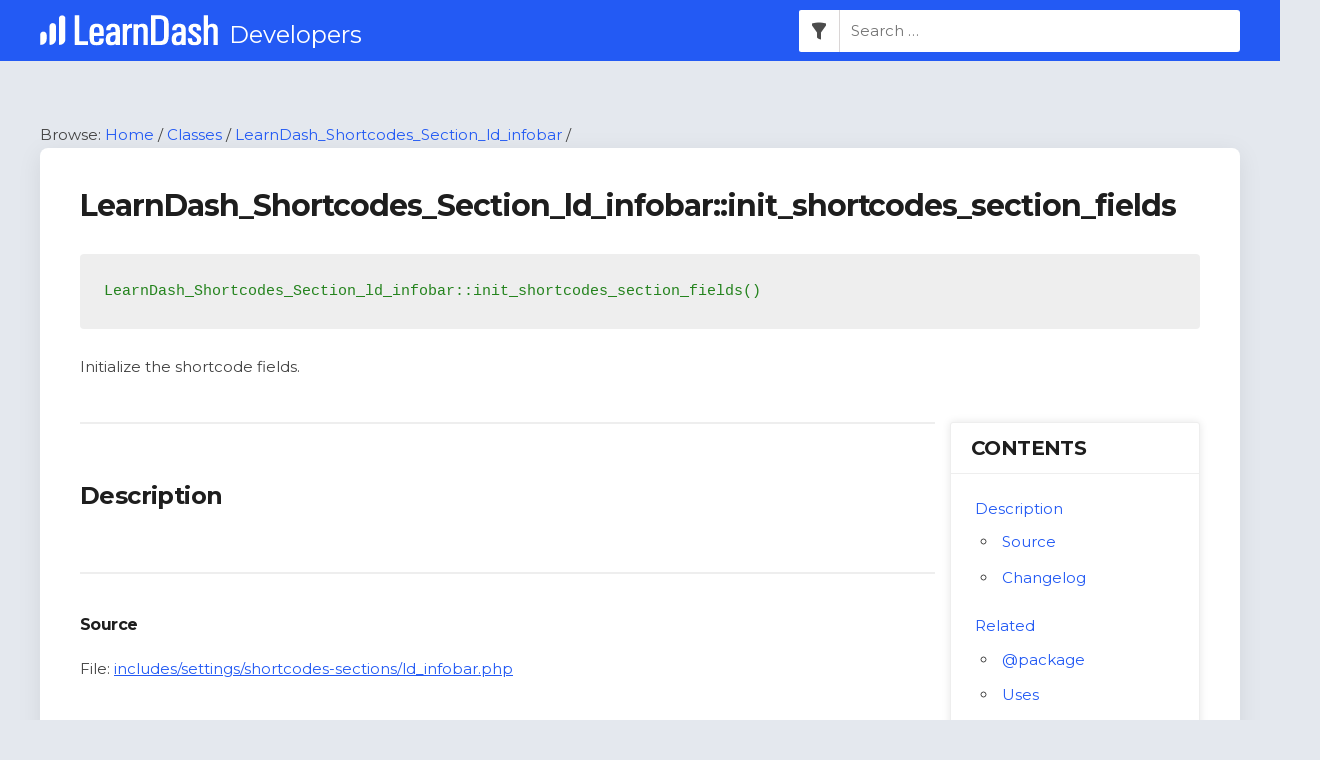

--- FILE ---
content_type: text/css
request_url: https://developers.learndash.com/wp-content/themes/astra-developer-child-master/style.css?ver=1626018864
body_size: 358
content:
/**
Theme Name: LearnDash Developer - Astra Child
Author: LearnDash
Author URI: https://www.learndash.com
Description: Astra child theme customized by Dave Warfel at Escape Creative, on behalf of LearnDash. Contains Astra parent theme overrides, as well as some custom styling.
Version: 1.1-20210421
License: GNU General Public License v2 or later
License URI: http://www.gnu.org/licenses/gpl-2.0.html
Text Domain: astra-child
Template: astra
*/

/**
 * Table of Contents
 *  0.0 - @font-face
 *  0.0 - Global Elements
 *  1.0 - Header & Navigation
 *  2.0 - Content & Container
 *    2.1 - Page Titles
 *    2.2 - Headers
 *    2.3 - Notes
 *    2.4 - Image Captions
 *  3.0 - Footer
 */

/*
 * Color Values
 * #00a2e8 - LearnDash Blue
 * #00597f - LearnDash Dark Blue
 * #ff951f - LearnDash Orange
 * #ff491e - LearnDash Orange (hover)
 */


/**
 * 0.0 - @font-face
 */
/* 400 - NORMAL */
@import url('https://fonts.googleapis.com/css2?family=Montserrat:wght@400;500;700;900&display=swap');


body, button, input, select, textarea {
	font-family: 'Montserrat', 'arial', 'helvetica', sans-serif !important;
}




--- FILE ---
content_type: text/css
request_url: https://developers.learndash.com/wp-content/themes/astra-developer-child-master/assets/build/css/home.css?ver=1626018865
body_size: 1243
content:
/*----------------
		Font
------------------*/
.extended-header {
  background: #00a2e8;
  color: #ffffff;
  text-align: center;
  padding: 50px; }
  .extended-header h1 {
    color: #ffffff;
    font-weight: 600;
    letter-spacing: -2px;
    font-size: 43px; }
  .extended-header .search-form .search-form__search {
    width: 40%; }
  .extended-header .search-form .search-form__filters-container {
    /* stylelint-disable selector-max-specificity */
    /* stylelint-enable selector-max-specificity */ }
    .extended-header .search-form .search-form__filters-container label::before {
      background-color: #ffffff; }

.home-content {
  display: flex;
  justify-content: space-between;
  flex-wrap: wrap;
  padding: 0 20px; }
  .home-content .home-content__container {
    border: 2px solid rgba(0, 0, 0, 0.1);
    background-color: #ffffff;
    width: 30%;
    text-align: center;
    padding: 30px;
    margin-top: 20px;
    transition: border-color 200ms;
    color: #32373c; }
    .home-content .home-content__container h2 {
      color: #32373c; }
    .home-content .home-content__container:hover {
      border-color: #00a2e8; }
    .home-content .home-content__container .dashicons {
      height: unset;
      width: unset;
      margin-bottom: 20px; }
      .home-content .home-content__container .dashicons::before {
        font-size: 64px; }
    .home-content .home-content__container .dashicons-rest-api {
      margin-top: 13px;
      margin-bottom: 30px; }
      .home-content .home-content__container .dashicons-rest-api::before {
        font-size: 40px; }

.archive-links {
  margin-top: 50px;
  padding: 0 20px; }
  .archive-links .archive-links__heading {
    color: #00597f;
    font-weight: 700;
    font-size: 32px;
    margin-bottom: 20px; }
  .archive-links .archive-links__list {
    margin: 0;
    padding: 0; }
  .archive-links .archive-links__list-item {
    list-style: none;
    line-height: 2.5;
    font-size: 24px;
    background-color: #ffffff;
    margin-bottom: 10px;
    border: 2px solid rgba(0, 0, 0, 0.1);
    transition: border-color 200ms; }
    .archive-links .archive-links__list-item:hover {
      border-color: #00a2e8; }
    .archive-links .archive-links__list-item a {
      display: block;
      min-width: 220px;
      padding: 5px 20px;
      color: #555;
      font-weight: 600;
      text-decoration: none; }

.awesomplete [hidden] {
  display: none; }

.awesomplete .visually-hidden {
  position: absolute;
  clip: rect(0, 0, 0, 0); }

.awesomplete {
  display: inline-block;
  position: relative; }

.awesomplete > input {
  display: block; }

.awesomplete > ul {
  position: absolute;
  left: 0;
  z-index: 1;
  min-width: 100%;
  box-sizing: border-box;
  list-style: none;
  padding: 0;
  margin: 0;
  background: #fff; }

.awesomplete > ul:empty {
  display: none; }

.awesomplete > ul {
  border-radius: .3em;
  margin: .2em 0 0;
  background: rgba(255, 255, 255, 0.9);
  background: linear-gradient(to bottom right, white, rgba(255, 255, 255, 0.8));
  border: 1px solid rgba(0, 0, 0, 0.3);
  box-shadow: 0.05em 0.2em 0.6em rgba(0, 0, 0, 0.2);
  text-shadow: none; }

@supports (transform: scale(0)) {
  .awesomplete > ul {
    transition: 0.3s cubic-bezier(0.4, 0.2, 0.5, 1.4);
    transform-origin: 1.43em -.43em; }
  .awesomplete > ul[hidden],
  .awesomplete > ul:empty {
    opacity: 0;
    transform: scale(0);
    display: block;
    transition-timing-function: ease; } }

/* Pointer */
.awesomplete > ul:before {
  content: "";
  position: absolute;
  top: -.43em;
  left: 1em;
  width: 0;
  height: 0;
  padding: .4em;
  background: white;
  border: inherit;
  border-right: 0;
  border-bottom: 0;
  transform: rotate(45deg); }

.awesomplete > ul > li {
  position: relative;
  padding: .2em .5em;
  cursor: pointer; }

.awesomplete > ul > li:hover {
  background: #b8d3e0;
  color: black; }

.awesomplete > ul > li[aria-selected="true"] {
  background: #3d6d8f;
  color: white; }

.awesomplete mark {
  background: #eaff00; }

.awesomplete li:hover mark {
  background: #b5d100; }

.awesomplete li[aria-selected="true"] mark {
  background: #3d6b00;
  color: inherit; }

@media screen and (max-width: 400px) {
    .extended-header {
      padding: 10px; } }

@media screen and (max-width: 1100px) {
      .extended-header .search-form .search-form__search {
        width: 100%; } }

@media screen and (max-width: 360px) {
      .extended-header .search-form .search-form__filters-container .search-form__description {
        font-size: 16px; }
      .extended-header .search-form .search-form__filters-container label {
        margin-right: 5px;
        font-size: 16px; } }

@media screen and (max-width: 550px) {
      .extended-header .search-form .search-form__filters-container {
        flex-direction: column;
        width: -webkit-max-content;
        width: -moz-max-content;
        width: max-content;
        margin: 15px auto; } }

@media screen and (max-width: 650px) {
      .home-content .home-content__container {
        width: 100%;
        margin-top: 20px;
        margin-bottom: 20px; } }



--- FILE ---
content_type: text/css
request_url: https://developers.learndash.com/wp-content/themes/astra-developer-child-master/assets/build/css/main.css?ver=1697184293
body_size: 7365
content:
/*----------------
		Font
------------------*/
body, button, input, select, textarea {
  font-family: "greycliff", -apple-system, BlinkMacSystemFont, "Segoe UI", Roboto, Oxygen-Sans, Ubuntu, Cantarell, "Helvetica Neue", sans-serif !important;
  /* stylelint-disable-line declaration-no-important */ }

::-moz-selection {
  background: #cce9fa;
  color: inherit;
  text-shadow: none; }

::selection {
  background: #cce9fa;
  color: inherit;
  text-shadow: none; }

a,
.secondary a *,
.site-footer a *,
.site-header a * {
  transition: all 100ms linear; }

b, strong {
  font-weight: 600; }

h1, h2, h3, h4, h5, h6 {
  letter-spacing: -0.02rem; }

hr {
  height: 2px;
  margin: 2.75rem 0;
  background: #eee; }

abbr, acronym {
  text-decoration: none; }

.ast-oembed-container {
  /* to match margin on <p> elements */
  margin-bottom: 1.6em; }

code, kbd, tt, var {
  background: rgba(0, 0, 0, 0.03);
  padding: 1px 3px;
  color: #0274be;
  font-weight: bold; }

pre code {
  background: inherit;
  padding: 0;
  color: inherit;
  font-weight: normal; }

.entry-content .highlight,
.ld-focus-content .ld-tabs .highlight {
  background: #fff176; }

.nowrap {
  white-space: nowrap; }

table {
  line-height: 1.35; }

.table-cat-row {
  background: #edf8ff;
  font-weight: 600; }

table th {
  background: #00597f;
  color: #fff;
  border-color: rgba(255, 255, 255, 0.4); }

[class^="icon-"] a,
[class*=" icon-"] a {
  background: none; }

/* Icons */
.footer-sml-layout-2 .ast-small-footer-section-2 .menu-item a {
  padding: 0 0 0 0.5em; }

/* stylelint-disable selector-max-specificity */
.footer-primary-navigation [class^="icon-"] a,
.footer-primary-navigation [class*=" icon-"] a {
  font-size: 30px;
  opacity: 0.6; }

.footer-primary-navigation [class^="icon-"] a:hover,
.footer-primary-navigation [class^="icon-"] a:active,
.footer-primary-navigation [class^="icon-"] a:focus,
.footer-primary-navigation [class*=" icon-"] a:hover,
.footer-primary-navigation [class*=" icon-"] a:active,
.footer-primary-navigation [class*=" icon-"] a:focus {
  opacity: 1;
  text-decoration: none; }

/* stylelint-enable selector-max-specificity */
[class^="icon-"] a::before,
[class*=" icon-"] a::before {
  font-family: "learndash" !important;
  /* stylelint-disable-line declaration-no-important */
  speak: none;
  font-style: normal;
  font-weight: normal;
  font-variant: normal;
  text-transform: none;
  line-height: 1;
  -webkit-font-smoothing: antialiased;
  -moz-osx-font-smoothing: grayscale; }

.icon-facebook a::before {
  content: "\e003"; }

.icon-twitter a::before {
  content: "\e004"; }

.icon-linkedin a::before {
  content: "\e007"; }

.icon-youtube a::before {
  content: "\e098"; }

/**
 * 2.4 - Image Captions
 */
.wp-caption .wp-caption-text {
  margin-top: -30px;
  margin-bottom: 30px;
  font-size: 90%;
  color: #999; }

.text-positive {
  color: #388e3c; }

.text-negative {
  color: #b71c1c; }

.valign-middle td {
  vertical-align: middle; }

/**
 * 2.0 - Container & Content
 */
.ast-separate-container .ast-article-post,
.ast-separate-container .ast-article-single {
  padding: 40px;
  border-radius: 8px;
  box-shadow: 0 5px 24px rgba(0, 0, 0, 0.08);
  margin-bottom: 15px; }

.primary {
  min-height: 400px; }

/* Remove outside padding on super-small devices */

/* Images in Content */
.ast-article-single .entry-content img,
.ld-focus-content .ld-tabs img {
  padding: 0.5rem;
  border: 0; }

/* Inline Images, like icons */
.ast-article-single .entry-content .inline,
.ld-focus-content .ld-tabs .inline {
  display: inline;
  max-width: 26px;
  padding: 0;
  margin: 0 2px; }

.site-content {
  min-height: calc( 100vh - 200px); }

/**
 * 1.0 - Header & Navigation
 */
.main-header-bar {
  background: #00a2e8;
  border: 0;
  color: #ffffff; }

.ast-logo-title-inline .site-logo-img {
  padding-right: 0.75em; }

.main-header-menu a,
.ast-header-custom-item a {
  transition: all 75ms linear; }

/* stylelint-disable selector-max-specificity */
.ast-desktop .main-header-menu > .menu-item > a:hover,
.ast-desktop .main-header-menu > .menu-item > a:active,
.ast-desktop .main-header-menu > li:hover > a {
  color: #ffffff; }

/* stylelint-enable selector-max-specificity */
/**
 * 3.0 - Footer
 */
.site-footer {
  font-weight: 500; }

.site-footer a {
  color: #fff; }

.site-footer a:hover,
.site-footer a:focus,
.site-footer a:active {
  color: #ffb700;
  text-decoration: underline; }

.footer-adv-overlay {
  background: #00597f;
  padding-top: 55px;
  padding-bottom: 40px; }

.footer-primary-navigation a {
  letter-spacing: -0.02rem; }

/* Footer Widgets */
/* LearnDash logo */

/* @media */
.footer-adv-widget-1 img {
  width: 200px; }

.footer-adv-widget .menu li {
  margin-bottom: 10px; }

.ast-small-footer .ast-footer-overlay {
  padding-top: 0; }

.ast-small-footer .ast-small-footer-wrap {
  padding: 2rem 5px 0;
  border-top: 1px solid rgba(255, 255, 255, 0.3); }

/* stylelint-disable selector-max-specificity */
.entry-content a {
  text-decoration: underline; }

.entry-content .ld-item-list a,
.entry-content .ld-lesson-list a,
.entry-content .ld-lesson-topic-list a {
  text-decoration: none; }

.entry-content blockquote,
.ld-focus-content .ld-tabs blockquote {
  padding: 0.5em;
  margin-left: 0.5em;
  border-left: 5px solid rgba(0, 0, 0, 0.05);
  font-size: 1em;
  color: #434343; }

/* All Lists <li> */
.entry-content li,
.ld-focus-content .ld-tabs li {
  line-height: 1.5;
  margin-bottom: 0.625rem; }

.entry-content li ul,
.entry-content li ol,
.ld-focus-content .ld-tabs li ul,
.ld-focus-content .ld-tabs li ol {
  margin-top: 0.5em; }

/* Ordered Lists */
.entry-content ol:not(.wpProQuiz_list),
.ld-focus-content .ld-tabs ol:not(.wpProQuiz_list) {
  counter-reset: ordered-list;
  margin-left: 1.5em; }

.entry-content ol:not(.wpProQuiz_list) > li,
.ld-focus-content .ld-tabs ol:not(.wpProQuiz_list) > li {
  position: relative;
  padding-left: 2rem;
  list-style-type: none;
  counter-increment: ordered-list; }

.entry-content ol:not(.wpProQuiz_list) li::before,
.ld-focus-content .ld-tabs ol:not(.wpProQuiz_list) li::before {
  position: absolute;
  top: 0.125rem;
  left: 0;
  width: 1.375rem;
  height: 1.375rem;
  line-height: 1.375rem;
  background: #aaa;
  border-radius: 50%;
  color: #fff;
  text-align: center;
  font-size: 92%;
  font-weight: 700;
  content: counter(ordered-list); }

/* Stretch content beyond the normal padding.
 * It will come close to touching the container edges.
 */
.entry-content .stretch {
  width: calc(100% + 9em);
  margin-left: -4.5em; }

/**
 * 2.1 - Page Titles
 */
.entry-title,
.learndash-wrapper .ld-focus .ld-focus-main .ld-focus-content h1 {
  margin-bottom: 1.25rem; }

.ast-single-post .entry-title,
.ast-article-single .entry-title,
.learndash-wrapper .ld-focus .ld-focus-main .ld-focus-content h1 {
  color: #00597f;
  font-weight: 700;
  letter-spacing: -0.07rem; }

/**
 * 2.2 - Headers
 */
.entry-content h2,
.entry-content h3,
.entry-content h4,
.entry-content h5,
.entry-content h6,
.ld-focus-content .ld-tabs h2,
.ld-focus-content .ld-tabs h3,
.ld-focus-content .ld-tabs h4,
.ld-focus-content .ld-tabs h5,
.ld-focus-content .ld-tabs h6 {
  font-weight: 600;
  letter-spacing: -0.04rem; }

.entry-content h2,
.ld-focus-content .ld-tabs h2 {
  position: relative;
  padding-top: 4rem;
  font-size: 2rem;
  font-weight: 700;
  color: #00597f; }

.entry-content h2:first-of-type,
.ld-focus-content .ld-tabs h2:first-of-type {
  padding-top: 1rem; }

.entry-content h3,
.ld-focus-content .ld-tabs h3 {
  font-size: 1.5rem;
  font-weight: 700; }

/*==============================
          2.3 - Notes
===============================*/
.entry-content .note,
.ld-focus-content .ld-tabs .note {
  margin-bottom: 1.6em;
  padding: 2% 2.5%;
  background: #d8edfa;
  border-left: 5px solid #98c7df;
  font-size: 0.95em;
  line-height: 1.65; }

.entry-content .note a,
.ld-focus-content .ld-tabs .note a {
  color: #0f6eae;
  font-weight: 500; }

.entry-content .note.positive,
.ld-focus-content .ld-tabs .note.positive {
  background: #ddf6de;
  border-color: #a8dfa9; }

.entry-content .note.positive a,
.ld-focus-content .ld-tabs .note-positive a {
  color: #1b802d; }

.entry-content .note.negative,
.ld-focus-content .ld-tabs .note.negative {
  background: #f8dada;
  border-color: #e7a6a6; }

.entry-content .note.negative a,
.ld-focus-content .ld-tabs .note.negative a {
  color: #a7211d; }

.entry-content .note > strong:first-of-type,
.ld-focus-content .ld-tabs .note > strong:first-of-type {
  font-weight: 700; }

.wp-parser-class pre, .wp-parser-function pre, .wp-parser-hook pre, .wp-parser-method pre, .wp-parser-constant pre, .ld_snippet pre {
  color: #24831d; }
  .wp-parser-class pre .hook-func, .wp-parser-function pre .hook-func, .wp-parser-hook pre .hook-func, .wp-parser-method pre .hook-func, .wp-parser-constant pre .hook-func, .ld_snippet pre .hook-func {
    color: #888888; }
  .wp-parser-class pre .arg-type, .wp-parser-function pre .arg-type, .wp-parser-hook pre .arg-type, .wp-parser-method pre .arg-type, .wp-parser-constant pre .arg-type, .ld_snippet pre .arg-type {
    color: #cd2f23;
    font-style: italic; }
  .wp-parser-class pre .arg-name, .wp-parser-function pre .arg-name, .wp-parser-hook pre .arg-name, .wp-parser-method pre .arg-name, .wp-parser-constant pre .arg-name, .ld_snippet pre .arg-name {
    color: #0f55c8; }
  .wp-parser-class pre .arg-default, .wp-parser-function pre .arg-default, .wp-parser-hook pre .arg-default, .wp-parser-method pre .arg-default, .wp-parser-constant pre .arg-default, .ld_snippet pre .arg-default {
    color: #000000; }

.wp-parser-class h2, .wp-parser-function h2, .wp-parser-hook h2, .wp-parser-method h2, .wp-parser-constant h2, .ld_snippet h2 {
  font-size: 24px; }

.wp-parser-class h3, .wp-parser-function h3, .wp-parser-hook h3, .wp-parser-method h3, .wp-parser-constant h3, .ld_snippet h3 {
  font-size: 16px; }

.wp-parser-class .return__return-type, .wp-parser-function .return__return-type, .wp-parser-hook .return__return-type, .wp-parser-method .return__return-type, .wp-parser-constant .return__return-type, .ld_snippet .return__return-type {
  font-style: italic; }

.wp-parser-class .parameters p, .wp-parser-function .parameters p, .wp-parser-hook .parameters p, .wp-parser-method .parameters p, .wp-parser-constant .parameters p, .ld_snippet .parameters p {
  margin-bottom: 0; }

.wp-parser-class .parameters dd .parameters__details .parameters__type, .wp-parser-class .parameters dd .parameters__details .parameters__required, .wp-parser-function .parameters dd .parameters__details .parameters__type, .wp-parser-function .parameters dd .parameters__details .parameters__required, .wp-parser-hook .parameters dd .parameters__details .parameters__type, .wp-parser-hook .parameters dd .parameters__details .parameters__required, .wp-parser-method .parameters dd .parameters__details .parameters__type, .wp-parser-method .parameters dd .parameters__details .parameters__required, .wp-parser-constant .parameters dd .parameters__details .parameters__type, .wp-parser-constant .parameters dd .parameters__details .parameters__required, .ld_snippet .parameters dd .parameters__details .parameters__type, .ld_snippet .parameters dd .parameters__details .parameters__required {
  font-style: italic; }

.wp-parser-class .parameters dd .default, .wp-parser-function .parameters dd .default, .wp-parser-hook .parameters dd .default, .wp-parser-method .parameters dd .default, .wp-parser-constant .parameters dd .default, .ld_snippet .parameters dd .default {
  font-style: italic; }

.wp-parser-class .parameters .parameters__param-hash, .wp-parser-function .parameters .parameters__param-hash, .wp-parser-hook .parameters .parameters__param-hash, .wp-parser-method .parameters .parameters__param-hash, .wp-parser-constant .parameters .parameters__param-hash, .ld_snippet .parameters .parameters__param-hash {
  margin-left: 20px;
  margin-bottom: 8px; }
  .wp-parser-class .parameters .parameters__param-hash li, .wp-parser-function .parameters .parameters__param-hash li, .wp-parser-hook .parameters .parameters__param-hash li, .wp-parser-method .parameters .parameters__param-hash li, .wp-parser-constant .parameters .parameters__param-hash li, .ld_snippet .parameters .parameters__param-hash li {
    margin-top: 16px; }

.wp-parser-class .deprecated, .wp-parser-function .deprecated, .wp-parser-hook .deprecated, .wp-parser-method .deprecated, .wp-parser-constant .deprecated, .ld_snippet .deprecated {
  margin-top: 30px;
  margin-bottom: 30px;
  padding: 20px;
  background-color: #fbeaea;
  border: 1px solid #dc3232; }
  .wp-parser-class .deprecated p, .wp-parser-function .deprecated p, .wp-parser-hook .deprecated p, .wp-parser-method .deprecated p, .wp-parser-constant .deprecated p, .ld_snippet .deprecated p {
    margin-bottom: 0; }

.wp-parser-class .class-methods__deprecated-method, .wp-parser-function .class-methods__deprecated-method, .wp-parser-hook .class-methods__deprecated-method, .wp-parser-method .class-methods__deprecated-method, .wp-parser-constant .class-methods__deprecated-method, .ld_snippet .class-methods__deprecated-method {
  color: #dc3232;
  font-style: italic; }

.wp-parser-class .example-content__expand, .wp-parser-function .example-content__expand, .wp-parser-hook .example-content__expand, .wp-parser-method .example-content__expand, .wp-parser-constant .example-content__expand, .ld_snippet .example-content__expand {
  display: none; }

.wp-parser-class .example-content__links a, .wp-parser-function .example-content__links a, .wp-parser-hook .example-content__links a, .wp-parser-method .example-content__links a, .wp-parser-constant .example-content__links a, .ld_snippet .example-content__links a {
  margin: 5px; }

.wp-parser-class .toc-heading:hover .anchor, .wp-parser-function .toc-heading:hover .anchor, .wp-parser-hook .toc-heading:hover .anchor, .wp-parser-method .toc-heading:hover .anchor, .wp-parser-constant .toc-heading:hover .anchor, .ld_snippet .toc-heading:hover .anchor {
  display: inline; }

.wp-parser-class .toc-heading .anchor, .wp-parser-function .toc-heading .anchor, .wp-parser-hook .toc-heading .anchor, .wp-parser-method .toc-heading .anchor, .wp-parser-constant .toc-heading .anchor, .ld_snippet .toc-heading .anchor {
  display: none;
  text-decoration: none; }

.wp-parser-class .toc-content section, .wp-parser-function .toc-content section, .wp-parser-hook .toc-content section, .wp-parser-method .toc-content section, .wp-parser-constant .toc-content section, .ld_snippet .toc-content section {
  overflow: auto; }

.wp-parser-class .toc-content section table th.changelog__version, .wp-parser-function .toc-content section table th.changelog__version, .wp-parser-hook .toc-content section table th.changelog__version, .wp-parser-method .toc-content section table th.changelog__version, .wp-parser-constant .toc-content section table th.changelog__version, .ld_snippet .toc-content section table th.changelog__version {
  max-width: 200px;
  min-width: 100px;
  width: 10%; }

.wp-parser-class .table-of-contents, .wp-parser-function .table-of-contents, .wp-parser-hook .table-of-contents, .wp-parser-method .table-of-contents, .wp-parser-constant .table-of-contents, .ld_snippet .table-of-contents {
  float: right;
  width: 250px;
  border: 1px solid #eee;
  margin: 0 0 15px 15px;
  background-color: #ffffff;
  box-shadow: 0 0 8px rgba(0, 0, 0, 0.1);
  border-radius: 3px; }
  .wp-parser-class .table-of-contents h2, .wp-parser-function .table-of-contents h2, .wp-parser-hook .table-of-contents h2, .wp-parser-method .table-of-contents h2, .wp-parser-constant .table-of-contents h2, .ld_snippet .table-of-contents h2 {
    margin: 0;
    padding: 12px 20px;
    font-size: 20px;
    color: #32373c;
    text-transform: uppercase;
    border-bottom: 1px solid #eee;
    margin-bottom: 0; }
  .wp-parser-class .table-of-contents ul.table-of-contents__items, .wp-parser-function .table-of-contents ul.table-of-contents__items, .wp-parser-hook .table-of-contents ul.table-of-contents__items, .wp-parser-method .table-of-contents ul.table-of-contents__items, .wp-parser-constant .table-of-contents ul.table-of-contents__items, .ld_snippet .table-of-contents ul.table-of-contents__items {
    margin: 0;
    list-style-type: none;
    padding: 20px; }
    .wp-parser-class .table-of-contents ul.table-of-contents__items li, .wp-parser-function .table-of-contents ul.table-of-contents__items li, .wp-parser-hook .table-of-contents ul.table-of-contents__items li, .wp-parser-method .table-of-contents ul.table-of-contents__items li, .wp-parser-constant .table-of-contents ul.table-of-contents__items li, .ld_snippet .table-of-contents ul.table-of-contents__items li {
      padding: 4px; }
      .wp-parser-class .table-of-contents ul.table-of-contents__items li a, .wp-parser-function .table-of-contents ul.table-of-contents__items li a, .wp-parser-hook .table-of-contents ul.table-of-contents__items li a, .wp-parser-method .table-of-contents ul.table-of-contents__items li a, .wp-parser-constant .table-of-contents ul.table-of-contents__items li a, .ld_snippet .table-of-contents ul.table-of-contents__items li a {
        text-decoration: none; }
        .wp-parser-class .table-of-contents ul.table-of-contents__items li a:hover, .wp-parser-function .table-of-contents ul.table-of-contents__items li a:hover, .wp-parser-hook .table-of-contents ul.table-of-contents__items li a:hover, .wp-parser-method .table-of-contents ul.table-of-contents__items li a:hover, .wp-parser-constant .table-of-contents ul.table-of-contents__items li a:hover, .ld_snippet .table-of-contents ul.table-of-contents__items li a:hover {
          color: #0073aa;
          text-decoration: underline; }
      .wp-parser-class .table-of-contents ul.table-of-contents__items li ul li,
      .wp-parser-class .table-of-contents ul.table-of-contents__items li ul li ul li, .wp-parser-function .table-of-contents ul.table-of-contents__items li ul li,
      .wp-parser-function .table-of-contents ul.table-of-contents__items li ul li ul li, .wp-parser-hook .table-of-contents ul.table-of-contents__items li ul li,
      .wp-parser-hook .table-of-contents ul.table-of-contents__items li ul li ul li, .wp-parser-method .table-of-contents ul.table-of-contents__items li ul li,
      .wp-parser-method .table-of-contents ul.table-of-contents__items li ul li ul li, .wp-parser-constant .table-of-contents ul.table-of-contents__items li ul li,
      .wp-parser-constant .table-of-contents ul.table-of-contents__items li ul li ul li, .ld_snippet .table-of-contents ul.table-of-contents__items li ul li,
      .ld_snippet .table-of-contents ul.table-of-contents__items li ul li ul li {
        list-style-type: circle;
        padding-bottom: 0; }

.wp-parser-class .related__uses td,
.wp-parser-class .related__used-by td, .wp-parser-function .related__uses td,
.wp-parser-function .related__used-by td, .wp-parser-hook .related__uses td,
.wp-parser-hook .related__used-by td, .wp-parser-method .related__uses td,
.wp-parser-method .related__used-by td, .wp-parser-constant .related__uses td,
.wp-parser-constant .related__used-by td, .ld_snippet .related__uses td,
.ld_snippet .related__used-by td {
  padding: 15px; }

.collapsed-code {
  height: 200px;
  overflow-x: auto;
  overflow-y: hidden; }

.wp-parser-rest-api .toc-heading:hover .anchor {
  display: inline; }

.wp-parser-rest-api .toc-heading .anchor {
  display: none;
  text-decoration: none; }

.wp-parser-rest-api .collapsed-code {
  height: 200px;
  overflow-x: auto;
  overflow-y: hidden; }

.wp-parser-rest-api .example-content__expand {
  display: none; }

.wp-parser-rest-api .table-of-contents {
  width: 60%;
  border: 1px solid #eee;
  margin: 0 0 15px 15px;
  background-color: #ffffff;
  box-shadow: 0 0 8px rgba(0, 0, 0, 0.1);
  border-radius: 3px; }
  .wp-parser-rest-api .table-of-contents h2 {
    margin: 0;
    padding: 12px 20px;
    font-size: 20px;
    color: #32373c;
    text-transform: uppercase;
    border-bottom: 1px solid #eee;
    margin-bottom: 0; }
  .wp-parser-rest-api .table-of-contents ul.table-of-contents__items {
    margin: 0;
    list-style-type: none;
    padding: 20px; }
    .wp-parser-rest-api .table-of-contents ul.table-of-contents__items li {
      padding: 4px; }
      .wp-parser-rest-api .table-of-contents ul.table-of-contents__items li a {
        text-decoration: none; }
        .wp-parser-rest-api .table-of-contents ul.table-of-contents__items li a:hover {
          color: #0073aa;
          text-decoration: underline; }
      .wp-parser-rest-api .table-of-contents ul.table-of-contents__items li ul {
        display: none; }

.route {
  margin-top: 40px; }
  .route table code {
    font-weight: normal; }
  .route .route__primary,
  .route .route__secondary {
    margin: 20px; }
    .route .route__primary .route__table-container,
    .route .route__secondary .route__table-container {
      overflow-x: scroll; }
      .route .route__primary .route__table-container td,
      .route .route__secondary .route__table-container td {
        padding: 15px; }
    .route .route__primary h3,
    .route .route__secondary h3 {
      margin: 20px 0;
      line-height: 2; }

/* stylelint-enable selector-max-specificity */
.archive-filter-form {
  margin: 32px 0;
  font-size: 24px; }
  .archive-filter-form input[type="submit"] {
    margin-left: 8px;
    line-height: 1;
    font-size: 15px;
    padding: 4px 8px; }

.search-results .entry-title a,
.archive .entry-title a {
  color: #0274be; }
  .search-results .entry-title a:focus, .search-results .entry-title a:hover,
  .archive .entry-title a:focus,
  .archive .entry-title a:hover {
    color: #3a3a3a; }

.search-results .ast-article-post,
.archive .ast-article-post {
  margin: 5px;
  padding: 20px 32px; }

/* stylelint-disable selector-max-specificity */
.section-archive,
.archive .wp-parser-rest-api {
  box-shadow: none; }
  .section-archive .ast-archive-title,
  .archive .wp-parser-rest-api .ast-archive-title {
    margin-left: 10px; }
  .section-archive .entry-header,
  .archive .wp-parser-rest-api .entry-header {
    margin: 0; }
  .section-archive .entry-title,
  .archive .wp-parser-rest-api .entry-title {
    font-size: 24px;
    margin: 0; }
    .section-archive .entry-title a,
    .archive .wp-parser-rest-api .entry-title a {
      color: #0274be; }
      .section-archive .entry-title a:focus, .section-archive .entry-title a:hover,
      .archive .wp-parser-rest-api .entry-title a:focus,
      .archive .wp-parser-rest-api .entry-title a:hover {
        color: #3a3a3a; }
  .section-archive .ast-article-single,
  .archive .wp-parser-rest-api .ast-article-single {
    margin: 10px;
    padding: 20px 32px; }

.archive .child-post {
  width: calc( 100% - 50px);
  box-shadow: none;
  margin-left: 50px;
  padding: 15px 25px; }
  .archive .child-post .entry-title {
    font-size: 18px; }

.archive .entry-title,
.search-results .entry-title {
  font-size: 24px; }

/* stylelint-enable selector-max-specificity */

/* Desktop: Sub-Menu */
.ast-desktop .main-header-menu .sub-menu {
  border-radius: 6px;
  overflow: hidden; }

.main-header-menu .sub-menu a {
  padding: 0.625em 0.75em;
  color: #00a2e8;
  font-weight: 400; }

.main-header-menu .sub-menu a:hover,
.main-header-menu .sub-menu a:active {
  background: #f7f7f7; }

/* stylelint-disable selector-max-specificity */
/* Mobile Menu: Children Arrow Toggle */
.ast-header-break-point .main-header-bar .main-header-bar-navigation .menu-item-has-children > .ast-menu-toggle,
.ast-header-break-point .main-header-bar .main-header-bar-navigation .page_item_has_children > .ast-menu-toggle {
  color: #00597f; }

/* stylelint-enable selector-max-specificity */
.main-header-bar .main-header-bar-navigation.toggle-on {
  /* removes extra space below header when mobile menu is open */
  padding-top: 0; }

/* Current Menu Items */
.main-header-menu .current-menu-item > a,
.main-header-menu .current-menu-ancestor > a,
.main-header-menu .current_page_item > a,
.main-header-menu .current-menu-item > .ast-menu-toggle,
.main-header-menu .current-menu-ancestor > .ast-menu-toggle,
.main-header-menu .current_page_item > .ast-menu-toggle {
  background: rgba(255, 255, 255, 0.1);
  color: #fff;
  text-shadow: 1px 1px 0 rgba(0, 0, 0, 0.15); }

/* Menu Icon Plugin */
body .menu-item i._before,
.rtl .menu-item i._after {
  margin-right: 0.5rem; }

body .menu-item i._mi {
  margin-top: 0; }

.search-form {
  padding: 50px; }
  .search-form .search-form__search {
    height: auto;
    padding: 20px;
    border: 0;
    border-radius: 6px;
    box-shadow: 1px 5px 22px rgba(0, 0, 0, 0.12), 0 2px 10px rgba(0, 0, 0, 0.15);
    font-size: 18px;
    transition: all 150ms ease-in-out;
    width: 60%;
    margin-left: auto;
    margin-right: auto; }
    .search-form .search-form__search:focus {
      color: #555;
      border: 0;
      box-shadow: 0 0 0 5px rgba(0, 0, 0, 0.15);
      outline: 0;
      transform: scale(1.02); }
  .search-form .search-form__description {
    margin-right: 20px; }
  .search-form .search-form__filters-container {
    font-size: 20px;
    margin: 10px;
    display: flex;
    justify-content: center; }
    .search-form .search-form__filters-container label {
      display: inline-block;
      margin-right: 15px;
      cursor: pointer;
      position: relative;
      font-size: 19px; }
    .search-form .search-form__filters-container .search-form__input-field-container {
      position: relative; }
    .search-form .search-form__filters-container .search-form__input-field {
      padding: 0;
      height: initial;
      width: initial;
      margin-bottom: 0;
      display: none;
      cursor: pointer; }
    .search-form .search-form__filters-container label::before {
      content: '';
      -webkit-appearance: none;
      background-color: #3a3a3a40;
      padding: 7px;
      display: inline-block;
      position: relative;
      vertical-align: middle;
      cursor: pointer;
      margin-right: 5px;
      margin-top: -2px;
      border-radius: 3px; }
    .search-form .search-form__filters-container .search-form__input-field:checked + label::after {
      /* stylelint-disable-line */
      content: '';
      display: block;
      position: absolute;
      top: 12px;
      left: 5px;
      width: 5px;
      height: 12px;
      border: solid #0079bf;
      border-width: 0 2px 2px 0;
      transform: rotate(45deg); }
  .search-form .awesomplete {
    display: block; }
    .search-form .awesomplete ul {
      color: #000000;
      text-align: left;
      left: 30%;
      min-width: unset;
      width: 40%;
      overflow: hidden; }
      .search-form .awesomplete ul::before {
        left: 50%; }

/* stylelint-disable selector-max-specificity */
.search-custom-menu-item .search-form .awesomplete ul {
  left: 0;
  width: auto; }
  .search-custom-menu-item .search-form .awesomplete ul::before {
    left: 50%; }

/* stylelint-enable selector-max-specificity */
.error404 .ast-404-search .widget_search {
  max-width: 500px; }

.error404 .search-form .search-form__search {
  width: 100%; }

.error404 .awesomplete {
  display: block; }
  .error404 .awesomplete ul {
    width: 100%;
    left: 0; }

/* stylelint-disable selector-max-specificity */
.ast-search-menu-icon {
  visibility: visible;
  opacity: 1; }
  .ast-search-menu-icon .astra-filter-button {
    color: #000000b3;
    padding: 10px;
    background-color: #ffffff;
    height: 42px;
    border-right: 1px solid #dad6d6;
    border-top-right-radius: 0;
    border-bottom-right-radius: 0; }
    .ast-search-menu-icon .astra-filter-button:focus, .ast-search-menu-icon .astra-filter-button:hover {
      background-color: #ffffff; }
  .ast-header-break-point .ast-search-menu-icon .astra-filter-button {
    display: none; }
  .ast-search-menu-icon.slide-search .search-form {
    visibility: visible;
    opacity: 1;
    display: flex;
    padding-right: 0;
    align-items: center;
    background-color: inherit;
    border: none;
    flex-direction: row-reverse; }
    .ast-search-menu-icon.slide-search .search-form .awesomplete ul[hidden] {
      display: none; }
    .ast-search-menu-icon.slide-search .search-form .search-button {
      display: none;
      position: absolute;
      height: 42px;
      top: 0;
      right: 0;
      padding: 0 1em;
      border-radius: 0; }
    .ast-header-break-point .ast-search-menu-icon.slide-search .search-form .search-button {
      display: block; }
  .ast-header-break-point .ast-search-menu-icon.slide-search .search-form {
    border: none;
    background-color: unset; }
  .ast-desktop .ast-search-menu-icon .header-filter.visible {
    visibility: visible;
    opacity: 1; }
  .ast-search-menu-icon .search-form__input-field-container .search-form__input-field,
  .ast-search-menu-icon .search-form__input-field-container label {
    cursor: pointer; }
  .ast-desktop .ast-search-menu-icon .header-filter {
    color: black;
    visibility: hidden;
    opacity: 0;
    position: absolute;
    min-width: 100px;
    text-align: left;
    border: 1px solid #e0e0e0;
    box-shadow: 0 5px 11px rgba(0, 0, 0, 0.08);
    background-color: #ffffff;
    padding: 15px;
    font-size: 16px;
    line-height: 1.7;
    margin-top: 3px;
    left: 13%;
    transform: translateX(-50%);
    border-radius: 5px;
    transition: all 0.3s ease-out 0.1s; }
  .ast-header-break-point .ast-search-menu-icon .header-filter {
    color: #000000;
    display: flex;
    margin: 10px 5px; }
    .ast-header-break-point .ast-search-menu-icon .header-filter .search-form__input-field-container {
      margin: 0 5px; }
  .ast-search-menu-icon .awesomplete > ul > li {
    padding: 8px; }
  .ast-search-menu-icon .search-form input[type="search"] {
    width: 400px;
    background-color: #ffffff;
    border-top-right-radius: 3px;
    border-bottom-right-radius: 3px;
    height: 42px; }
  .ast-header-break-point .ast-search-menu-icon .search-form input[type="search"] {
    border: 1px solid #efefef; }
  .ast-search-menu-icon .loader {
    width: 25px;
    height: 25px; }

/* stylelint-enable selector-max-specificity */
.no-results .page-content p {
  text-align: center; }

.widget_search .search-form::after {
  content: ""; }

.loader {
  border: 4px solid #f3f3f3;
  border-top: 4px solid #00a2e8;
  border-radius: 50%;
  width: 50px;
  height: 50px;
  -webkit-animation: spin 2s linear infinite;
          animation: spin 2s linear infinite;
  margin: auto; }

@-webkit-keyframes spin {
  0% {
    transform: rotate(0deg); }
  100% {
    transform: rotate(360deg); } }

@keyframes spin {
  0% {
    transform: rotate(0deg); }
  100% {
    transform: rotate(360deg); } }

@media (min-width: 768px) {
  table .min200 {
    min-width: 200px; }
  /* Logo */
  .footer-adv-widget-1 {
    width: 46%; }
  /* Link Menus */
  .footer-adv-widget-2,
  .footer-adv-widget-3,
  .footer-adv-widget-4 {
    width: 18%; }
  .footer-adv-widget-1 a {
    position: relative;
    top: 65px; } }

@media (min-width: 769px) {
  .ast-small-footer .ast-small-footer-wrap {
    padding-top: 2.66666em; } }

@media (min-width: 920px) {
  .main-header-menu a,
  .ast-header-custom-item a {
    color: rgba(255, 255, 255, 0.85); } }

@media (min-width: 971px) {
    .wp-parser-class .table-of-contents, .wp-parser-function .table-of-contents, .wp-parser-hook .table-of-contents, .wp-parser-method .table-of-contents, .wp-parser-constant .table-of-contents, .ld_snippet .table-of-contents {
      margin: 0 0 15px 15px; }
    .wp-parser-rest-api .table-of-contents {
      margin: 0 0 15px 15px; } }

@media (min-width: 1201px) {
  .ast-separate-container .ast-archive-description {
    padding: 30px;
    margin-bottom: 20px; } }

@media (max-width: 544px) {
  .ast-separate-container #content .ast-container {
    /* stylelint-disable-line */
    padding-left: 0;
    padding-right: 0; }
  .entry-content .stretch {
    width: calc(100% + 2em);
    margin-left: -1em; }
  .entry-content h2,
  .ld-focus-content .ld-tabs h2 {
    font-size: 27px; }
  .entry-content h3,
  .ld-focus-content .ld-tabs h3 {
    font-size: 23px; }
  .entry-content h4,
  .ld-focus-content .ld-tabs h4 {
    font-size: 20px; } }

@media (max-width: 1200px) {
  .entry-content .stretch {
    width: calc(100% + 3.2em);
    margin-left: -1.6em; } }

@media (max-width: 768px) {
  .entry-content .stretch {
    width: calc(100% + 4.28em);
    margin-left: -2.14em; }
    .wp-parser-class .table-of-contents, .wp-parser-function .table-of-contents, .wp-parser-hook .table-of-contents, .wp-parser-method .table-of-contents, .wp-parser-constant .table-of-contents, .ld_snippet .table-of-contents {
      float: none;
      margin: 0; }
      .archive-filter-form input[type="submit"] {
        padding: 10px 8px; }
  .ast-archive-title {
    word-break: break-word; } }

@media (max-width: 680px) {
    .wp-parser-rest-api .table-of-contents {
      width: 100%;
      margin: 0; } }

@media screen and (max-width: 600px) {
    .search-form {
      padding: 10px; } }

@media screen and (max-width: 1100px) {
      .search-form .search-form__search {
        width: 100%; } }

@media screen and (max-width: 550px) {
      .search-form .search-form__filters-container span, .search-form .search-form__filters-container label {
        display: block;
        text-align: left; }
        .search-form .awesomplete ul {
          left: 0;
          width: 100%; } }



--- FILE ---
content_type: text/css
request_url: https://developers.learndash.com/wp-content/plugins/learndash-rebrand/assets/css/learndash-rebrand.css?ver=1.0
body_size: 639
content:
@import url('https://fonts.googleapis.com/css2?family=Montserrat:wght@100;300;400;500;700;900&display=swap');


body, button, input, select, textarea {
	font-family: 'Montserrat', 'arial', 'helvetica', sans-serif !important;
}

table th,
.extended-header,
.main-header-bar,
.footer-adv-overlay {
	background: #235af4 !important;
}

.site-header .site-description {
	line-height: 1;
}

.entry-content h2, .ld-focus-content .ld-tabs h2,
.ast-article-single .entry-title, .ast-single-post .entry-title, .learndash-wrapper .ld-focus .ld-focus-main .ld-focus-content h1,
.archive-links .archive-links__heading {
	color: #1e1e1e !important;
}

.archive-links .archive-links__list-item,
.home-content .home-content__container {
	border-radius: 6px;
}


.footer-logo {
	display: flex;
	align-items: center;
}

.footer-logo img {
	width: 125px;
	height: auto;
	display: inline-block;
	margin-right: 8px;
}

.archive-links .archive-links__list-item:hover,
.home-content .home-content__container:hover {
	border-color: #235af4 !important;
}

pre {
	border-radius: 4px;
}

code, kbd, tt, var,
.archive .wp-parser-rest-api .entry-title a, .section-archive .entry-title a,
.archive .entry-title a, .search-results .entry-title a {
	color: #235af4 !important;
}

.ast-separate-container .ast-archive-description, .ast-separate-container .ast-author-box {
	background: transparent !important;
	padding: 0 !important;
}

.ast-archive-description .ast-archive-title {
	color: #1e1e1e !important;
	font-weight: bold !important;
}


.footer-adv-widget-1 .widget_text {
	margin-right: 30px;
}


.footer-btn {
	background-color: #fff;
	border: 3px solid #fff;
	color: #235AF2 !important;
	font-weight: bold;
	font-size: 16px;
	border-radius: 3px;
	font-weight: bold;
	text-decoration: none;
	padding: 3px 50px;
	display: inline-block;
	text-align: center;
	margin-right: 10px;
}

.footer-btn:hover {
	background-color: transparent;
	color: #fff !important;
	text-decoration: none !important;
}

.footer-btn.outline {
	background-color: transparent;
	border-color: transparent;
	color: white !important;
	text-decoration: underline;
}

.footer-adv-widget-1 .widget_text {
	margin-right: 30px;
}

.footer-adv-widget-1 a {
	position: static !important;
}

.ast-small-footer {
	font-size: 14px;
}

.footer-adv-widget h3 {
	color: #fff;
	font-weight: bold;
	margin-bottom: 20px !important;
}

.footer-adv-widget .menu li:first-child {
	margin-bottom: 10px !important;
}

.footer-adv-widget .menu li {
	font-size: 14px;
	margin-bottom: 0 !important;
	line-height: 1.8 !important
}



--- FILE ---
content_type: application/javascript
request_url: https://developers.learndash.com/wp-content/themes/astra-developer-child-master/assets/build/js/main.js?ver=1626018866
body_size: 8562
content:
/******/ (function(modules) { // webpackBootstrap
/******/ 	// The module cache
/******/ 	var installedModules = {};
/******/
/******/ 	// The require function
/******/ 	function __webpack_require__(moduleId) {
/******/
/******/ 		// Check if module is in cache
/******/ 		if(installedModules[moduleId]) {
/******/ 			return installedModules[moduleId].exports;
/******/ 		}
/******/ 		// Create a new module (and put it into the cache)
/******/ 		var module = installedModules[moduleId] = {
/******/ 			i: moduleId,
/******/ 			l: false,
/******/ 			exports: {}
/******/ 		};
/******/
/******/ 		// Execute the module function
/******/ 		modules[moduleId].call(module.exports, module, module.exports, __webpack_require__);
/******/
/******/ 		// Flag the module as loaded
/******/ 		module.l = true;
/******/
/******/ 		// Return the exports of the module
/******/ 		return module.exports;
/******/ 	}
/******/
/******/
/******/ 	// expose the modules object (__webpack_modules__)
/******/ 	__webpack_require__.m = modules;
/******/
/******/ 	// expose the module cache
/******/ 	__webpack_require__.c = installedModules;
/******/
/******/ 	// define getter function for harmony exports
/******/ 	__webpack_require__.d = function(exports, name, getter) {
/******/ 		if(!__webpack_require__.o(exports, name)) {
/******/ 			Object.defineProperty(exports, name, { enumerable: true, get: getter });
/******/ 		}
/******/ 	};
/******/
/******/ 	// define __esModule on exports
/******/ 	__webpack_require__.r = function(exports) {
/******/ 		if(typeof Symbol !== 'undefined' && Symbol.toStringTag) {
/******/ 			Object.defineProperty(exports, Symbol.toStringTag, { value: 'Module' });
/******/ 		}
/******/ 		Object.defineProperty(exports, '__esModule', { value: true });
/******/ 	};
/******/
/******/ 	// create a fake namespace object
/******/ 	// mode & 1: value is a module id, require it
/******/ 	// mode & 2: merge all properties of value into the ns
/******/ 	// mode & 4: return value when already ns object
/******/ 	// mode & 8|1: behave like require
/******/ 	__webpack_require__.t = function(value, mode) {
/******/ 		if(mode & 1) value = __webpack_require__(value);
/******/ 		if(mode & 8) return value;
/******/ 		if((mode & 4) && typeof value === 'object' && value && value.__esModule) return value;
/******/ 		var ns = Object.create(null);
/******/ 		__webpack_require__.r(ns);
/******/ 		Object.defineProperty(ns, 'default', { enumerable: true, value: value });
/******/ 		if(mode & 2 && typeof value != 'string') for(var key in value) __webpack_require__.d(ns, key, function(key) { return value[key]; }.bind(null, key));
/******/ 		return ns;
/******/ 	};
/******/
/******/ 	// getDefaultExport function for compatibility with non-harmony modules
/******/ 	__webpack_require__.n = function(module) {
/******/ 		var getter = module && module.__esModule ?
/******/ 			function getDefault() { return module['default']; } :
/******/ 			function getModuleExports() { return module; };
/******/ 		__webpack_require__.d(getter, 'a', getter);
/******/ 		return getter;
/******/ 	};
/******/
/******/ 	// Object.prototype.hasOwnProperty.call
/******/ 	__webpack_require__.o = function(object, property) { return Object.prototype.hasOwnProperty.call(object, property); };
/******/
/******/ 	// __webpack_public_path__
/******/ 	__webpack_require__.p = "";
/******/
/******/
/******/ 	// Load entry module and return exports
/******/ 	return __webpack_require__(__webpack_require__.s = "./src/js/main.js");
/******/ })
/************************************************************************/
/******/ ({

/***/ "./node_modules/awesomplete/awesomplete.js":
/*!*************************************************!*\
  !*** ./node_modules/awesomplete/awesomplete.js ***!
  \*************************************************/
/*! no static exports found */
/***/ (function(module, exports, __webpack_require__) {

/**
 * Simple, lightweight, usable local autocomplete library for modern browsers
 * Because there weren’t enough autocomplete scripts in the world? Because I’m completely insane and have NIH syndrome? Probably both. :P
 * @author Lea Verou http://leaverou.github.io/awesomplete
 * MIT license
 */

(function () {

var _ = function (input, o) {
	var me = this;

    // Keep track of number of instances for unique IDs
    _.count = (_.count || 0) + 1;
    this.count = _.count;

	// Setup

	this.isOpened = false;

	this.input = $(input);
	this.input.setAttribute("autocomplete", "off");
	this.input.setAttribute("aria-expanded", "false");
	this.input.setAttribute("aria-owns", "awesomplete_list_" + this.count);
	this.input.setAttribute("role", "combobox");

	// store constructor options in case we need to distinguish
	// between default and customized behavior later on
	this.options = o = o || {};

	configure(this, {
		minChars: 2,
		maxItems: 10,
		autoFirst: false,
		data: _.DATA,
		filter: _.FILTER_CONTAINS,
		sort: o.sort === false ? false : _.SORT_BYLENGTH,
		container: _.CONTAINER,
		item: _.ITEM,
		replace: _.REPLACE,
		tabSelect: false
	}, o);

	this.index = -1;

	// Create necessary elements

	this.container = this.container(input);

	this.ul = $.create("ul", {
		hidden: "hidden",
        role: "listbox",
        id: "awesomplete_list_" + this.count,
		inside: this.container
	});

	this.status = $.create("span", {
		className: "visually-hidden",
		role: "status",
		"aria-live": "assertive",
        "aria-atomic": true,
        inside: this.container,
        textContent: this.minChars != 0 ? ("Type " + this.minChars + " or more characters for results.") : "Begin typing for results."
	});

	// Bind events

	this._events = {
		input: {
			"input": this.evaluate.bind(this),
			"blur": this.close.bind(this, { reason: "blur" }),
			"keydown": function(evt) {
				var c = evt.keyCode;

				// If the dropdown `ul` is in view, then act on keydown for the following keys:
				// Enter / Esc / Up / Down
				if(me.opened) {
					if (c === 13 && me.selected) { // Enter
						evt.preventDefault();
						me.select(undefined, undefined, evt);
					}
					else if (c === 9 && me.selected && me.tabSelect) {
						me.select(undefined, undefined, evt);
					}
					else if (c === 27) { // Esc
						me.close({ reason: "esc" });
					}
					else if (c === 38 || c === 40) { // Down/Up arrow
						evt.preventDefault();
						me[c === 38? "previous" : "next"]();
					}
				}
			}
		},
		form: {
			"submit": this.close.bind(this, { reason: "submit" })
		},
		ul: {
			// Prevent the default mousedowm, which ensures the input is not blurred.
			// The actual selection will happen on click. This also ensures dragging the
			// cursor away from the list item will cancel the selection
			"mousedown": function(evt) {
				evt.preventDefault();
			},
			// The click event is fired even if the corresponding mousedown event has called preventDefault
			"click": function(evt) {
				var li = evt.target;

				if (li !== this) {

					while (li && !/li/i.test(li.nodeName)) {
						li = li.parentNode;
					}

					if (li && evt.button === 0) {  // Only select on left click
						evt.preventDefault();
						me.select(li, evt.target, evt);
					}
				}
			}
		}
	};

	$.bind(this.input, this._events.input);
	$.bind(this.input.form, this._events.form);
	$.bind(this.ul, this._events.ul);

	if (this.input.hasAttribute("list")) {
		this.list = "#" + this.input.getAttribute("list");
		this.input.removeAttribute("list");
	}
	else {
		this.list = this.input.getAttribute("data-list") || o.list || [];
	}

	_.all.push(this);
};

_.prototype = {
	set list(list) {
		if (Array.isArray(list)) {
			this._list = list;
		}
		else if (typeof list === "string" && list.indexOf(",") > -1) {
				this._list = list.split(/\s*,\s*/);
		}
		else { // Element or CSS selector
			list = $(list);

			if (list && list.children) {
				var items = [];
				slice.apply(list.children).forEach(function (el) {
					if (!el.disabled) {
						var text = el.textContent.trim();
						var value = el.value || text;
						var label = el.label || text;
						if (value !== "") {
							items.push({ label: label, value: value });
						}
					}
				});
				this._list = items;
			}
		}

		if (document.activeElement === this.input) {
			this.evaluate();
		}
	},

	get selected() {
		return this.index > -1;
	},

	get opened() {
		return this.isOpened;
	},

	close: function (o) {
		if (!this.opened) {
			return;
		}

		this.input.setAttribute("aria-expanded", "false");
		this.ul.setAttribute("hidden", "");
		this.isOpened = false;
		this.index = -1;

		this.status.setAttribute("hidden", "");

		$.fire(this.input, "awesomplete-close", o || {});
	},

	open: function () {
		this.input.setAttribute("aria-expanded", "true");
		this.ul.removeAttribute("hidden");
		this.isOpened = true;

		this.status.removeAttribute("hidden");

		if (this.autoFirst && this.index === -1) {
			this.goto(0);
		}

		$.fire(this.input, "awesomplete-open");
	},

	destroy: function() {
		//remove events from the input and its form
		$.unbind(this.input, this._events.input);
		$.unbind(this.input.form, this._events.form);

		// cleanup container if it was created by Awesomplete but leave it alone otherwise
		if (!this.options.container) {
			//move the input out of the awesomplete container and remove the container and its children
			var parentNode = this.container.parentNode;

			parentNode.insertBefore(this.input, this.container);
			parentNode.removeChild(this.container);
		}

		//remove autocomplete and aria-autocomplete attributes
		this.input.removeAttribute("autocomplete");
		this.input.removeAttribute("aria-autocomplete");

		//remove this awesomeplete instance from the global array of instances
		var indexOfAwesomplete = _.all.indexOf(this);

		if (indexOfAwesomplete !== -1) {
			_.all.splice(indexOfAwesomplete, 1);
		}
	},

	next: function () {
		var count = this.ul.children.length;
		this.goto(this.index < count - 1 ? this.index + 1 : (count ? 0 : -1) );
	},

	previous: function () {
		var count = this.ul.children.length;
		var pos = this.index - 1;

		this.goto(this.selected && pos !== -1 ? pos : count - 1);
	},

	// Should not be used, highlights specific item without any checks!
	goto: function (i) {
		var lis = this.ul.children;

		if (this.selected) {
			lis[this.index].setAttribute("aria-selected", "false");
		}

		this.index = i;

		if (i > -1 && lis.length > 0) {
			lis[i].setAttribute("aria-selected", "true");

			this.status.textContent = lis[i].textContent + ", list item " + (i + 1) + " of " + lis.length;

            this.input.setAttribute("aria-activedescendant", this.ul.id + "_item_" + this.index);

			// scroll to highlighted element in case parent's height is fixed
			this.ul.scrollTop = lis[i].offsetTop - this.ul.clientHeight + lis[i].clientHeight;

			$.fire(this.input, "awesomplete-highlight", {
				text: this.suggestions[this.index]
			});
		}
	},

	select: function (selected, origin, originalEvent) {
		if (selected) {
			this.index = $.siblingIndex(selected);
		} else {
			selected = this.ul.children[this.index];
		}

		if (selected) {
			var suggestion = this.suggestions[this.index];

			var allowed = $.fire(this.input, "awesomplete-select", {
				text: suggestion,
				origin: origin || selected,
				originalEvent: originalEvent
			});

			if (allowed) {
				this.replace(suggestion);
				this.close({ reason: "select" });
				$.fire(this.input, "awesomplete-selectcomplete", {
					text: suggestion,
					originalEvent: originalEvent
				});
			}
		}
	},

	evaluate: function() {
		var me = this;
		var value = this.input.value;

		if (value.length >= this.minChars && this._list && this._list.length > 0) {
			this.index = -1;
			// Populate list with options that match
			this.ul.innerHTML = "";

			this.suggestions = this._list
				.map(function(item) {
					return new Suggestion(me.data(item, value));
				})
				.filter(function(item) {
					return me.filter(item, value);
				});

			if (this.sort !== false) {
				this.suggestions = this.suggestions.sort(this.sort);
			}

			this.suggestions = this.suggestions.slice(0, this.maxItems);

			this.suggestions.forEach(function(text, index) {
					me.ul.appendChild(me.item(text, value, index));
				});

			if (this.ul.children.length === 0) {

                this.status.textContent = "No results found";

				this.close({ reason: "nomatches" });

			} else {
				this.open();

                this.status.textContent = this.ul.children.length + " results found";
			}
		}
		else {
			this.close({ reason: "nomatches" });

                this.status.textContent = "No results found";
		}
	}
};

// Static methods/properties

_.all = [];

_.FILTER_CONTAINS = function (text, input) {
	return RegExp($.regExpEscape(input.trim()), "i").test(text);
};

_.FILTER_STARTSWITH = function (text, input) {
	return RegExp("^" + $.regExpEscape(input.trim()), "i").test(text);
};

_.SORT_BYLENGTH = function (a, b) {
	if (a.length !== b.length) {
		return a.length - b.length;
	}

	return a < b? -1 : 1;
};

_.CONTAINER = function (input) {
	return $.create("div", {
		className: "awesomplete",
		around: input
	});
}

_.ITEM = function (text, input, item_id) {
	var html = input.trim() === "" ? text : text.replace(RegExp($.regExpEscape(input.trim()), "gi"), "<mark>$&</mark>");
	return $.create("li", {
		innerHTML: html,
		"role": "option",
		"aria-selected": "false",
		"id": "awesomplete_list_" + this.count + "_item_" + item_id
	});
};

_.REPLACE = function (text) {
	this.input.value = text.value;
};

_.DATA = function (item/*, input*/) { return item; };

// Private functions

function Suggestion(data) {
	var o = Array.isArray(data)
	  ? { label: data[0], value: data[1] }
	  : typeof data === "object" && "label" in data && "value" in data ? data : { label: data, value: data };

	this.label = o.label || o.value;
	this.value = o.value;
}
Object.defineProperty(Suggestion.prototype = Object.create(String.prototype), "length", {
	get: function() { return this.label.length; }
});
Suggestion.prototype.toString = Suggestion.prototype.valueOf = function () {
	return "" + this.label;
};

function configure(instance, properties, o) {
	for (var i in properties) {
		var initial = properties[i],
		    attrValue = instance.input.getAttribute("data-" + i.toLowerCase());

		if (typeof initial === "number") {
			instance[i] = parseInt(attrValue);
		}
		else if (initial === false) { // Boolean options must be false by default anyway
			instance[i] = attrValue !== null;
		}
		else if (initial instanceof Function) {
			instance[i] = null;
		}
		else {
			instance[i] = attrValue;
		}

		if (!instance[i] && instance[i] !== 0) {
			instance[i] = (i in o)? o[i] : initial;
		}
	}
}

// Helpers

var slice = Array.prototype.slice;

function $(expr, con) {
	return typeof expr === "string"? (con || document).querySelector(expr) : expr || null;
}

function $$(expr, con) {
	return slice.call((con || document).querySelectorAll(expr));
}

$.create = function(tag, o) {
	var element = document.createElement(tag);

	for (var i in o) {
		var val = o[i];

		if (i === "inside") {
			$(val).appendChild(element);
		}
		else if (i === "around") {
			var ref = $(val);
			ref.parentNode.insertBefore(element, ref);
			element.appendChild(ref);

			if (ref.getAttribute("autofocus") != null) {
				ref.focus();
			}
		}
		else if (i in element) {
			element[i] = val;
		}
		else {
			element.setAttribute(i, val);
		}
	}

	return element;
};

$.bind = function(element, o) {
	if (element) {
		for (var event in o) {
			var callback = o[event];

			event.split(/\s+/).forEach(function (event) {
				element.addEventListener(event, callback);
			});
		}
	}
};

$.unbind = function(element, o) {
	if (element) {
		for (var event in o) {
			var callback = o[event];

			event.split(/\s+/).forEach(function(event) {
				element.removeEventListener(event, callback);
			});
		}
	}
};

$.fire = function(target, type, properties) {
	var evt = document.createEvent("HTMLEvents");

	evt.initEvent(type, true, true );

	for (var j in properties) {
		evt[j] = properties[j];
	}

	return target.dispatchEvent(evt);
};

$.regExpEscape = function (s) {
	return s.replace(/[-\\^$*+?.()|[\]{}]/g, "\\$&");
};

$.siblingIndex = function (el) {
	/* eslint-disable no-cond-assign */
	for (var i = 0; el = el.previousElementSibling; i++);
	return i;
};

// Initialization

function init() {
	$$("input.awesomplete").forEach(function (input) {
		new _(input);
	});
}

// Make sure to export Awesomplete on self when in a browser
if (typeof self !== "undefined") {
	self.Awesomplete = _;
}

// Are we in a browser? Check for Document constructor
if (typeof Document !== "undefined") {
	// DOM already loaded?
	if (document.readyState !== "loading") {
		init();
	}
	else {
		// Wait for it
		document.addEventListener("DOMContentLoaded", init);
	}
}

_.$ = $;
_.$$ = $$;

// Expose Awesomplete as a CJS module
if ( true && module.exports) {
	module.exports = _;
}

return _;

}());


/***/ }),

/***/ "./src/js/components/common.js":
/*!*************************************!*\
  !*** ./src/js/components/common.js ***!
  \*************************************/
/*! exports provided: default */
/***/ (function(module, __webpack_exports__, __webpack_require__) {

"use strict";
__webpack_require__.r(__webpack_exports__);
/**
 * Common JS.
 *
 * @package Astra_Developer_Child
 */
var Common = {
  /**
   * Initialize.
   *
   * @return {void}
   */
  init: function init() {
    this.versionFilter = $('#version-filter');

    if (!this.versionFilter.length) {
      return;
    }

    this.versionFilter.on('change', this.redirect);
  },

  /**
   * Redirects to selected page on change.
   *
   * @param {Object} event Event object
   */
  redirect: function redirect(event) {
    window.location.href = event.target.value;
  }
};
/* harmony default export */ __webpack_exports__["default"] = (Common);

/***/ }),

/***/ "./src/js/components/exports.js":
/*!**************************************!*\
  !*** ./src/js/components/exports.js ***!
  \**************************************/
/*! exports provided: default */
/***/ (function(module, __webpack_exports__, __webpack_require__) {

"use strict";
__webpack_require__.r(__webpack_exports__);
/**
 * Variable exports.
 *
 * @package Astra_Developer_Child
 */

/* globals adcExports */
var _adcExports = 'undefined' !== typeof adcExports && _.isObject(adcExports) ? adcExports : {};

/* harmony default export */ __webpack_exports__["default"] = (_.extend({
  /**
   * Translation strings.
   *
   * @type {Object}
   */
  i18n: {
    collapseText: '',
    expandText: ''
  },

  /**
   * Autocomplete vars.
   *
   * @type {Object}
   */
  autocomplete: {
    nonce: ''
  },

  /**
   * Ajax url.
   *
   * @type {string}
   */
  ajaxUrl: ''
}, _adcExports));

/***/ }),

/***/ "./src/js/components/index.js":
/*!************************************!*\
  !*** ./src/js/components/index.js ***!
  \************************************/
/*! exports provided: SourceCode, Search, Common */
/***/ (function(module, __webpack_exports__, __webpack_require__) {

"use strict";
__webpack_require__.r(__webpack_exports__);
/* harmony import */ var _source_code__WEBPACK_IMPORTED_MODULE_0__ = __webpack_require__(/*! ./source-code */ "./src/js/components/source-code.js");
/* harmony reexport (safe) */ __webpack_require__.d(__webpack_exports__, "SourceCode", function() { return _source_code__WEBPACK_IMPORTED_MODULE_0__["default"]; });

/* harmony import */ var _search__WEBPACK_IMPORTED_MODULE_1__ = __webpack_require__(/*! ./search */ "./src/js/components/search.js");
/* harmony reexport (safe) */ __webpack_require__.d(__webpack_exports__, "Search", function() { return _search__WEBPACK_IMPORTED_MODULE_1__["default"]; });

/* harmony import */ var _common__WEBPACK_IMPORTED_MODULE_2__ = __webpack_require__(/*! ./common */ "./src/js/components/common.js");
/* harmony reexport (safe) */ __webpack_require__.d(__webpack_exports__, "Common", function() { return _common__WEBPACK_IMPORTED_MODULE_2__["default"]; });





/***/ }),

/***/ "./src/js/components/search.js":
/*!*************************************!*\
  !*** ./src/js/components/search.js ***!
  \*************************************/
/*! exports provided: default */
/***/ (function(module, __webpack_exports__, __webpack_require__) {

"use strict";
__webpack_require__.r(__webpack_exports__);
/* harmony import */ var awesomplete__WEBPACK_IMPORTED_MODULE_0__ = __webpack_require__(/*! awesomplete */ "./node_modules/awesomplete/awesomplete.js");
/* harmony import */ var awesomplete__WEBPACK_IMPORTED_MODULE_0___default = /*#__PURE__*/__webpack_require__.n(awesomplete__WEBPACK_IMPORTED_MODULE_0__);
/* harmony import */ var _exports__WEBPACK_IMPORTED_MODULE_1__ = __webpack_require__(/*! ./exports */ "./src/js/components/exports.js");
/**
 * External dependencies.
 */


/**
 * Handles the autocomplete search for the home page.
 */

var Search = {
  /**
   * Initialize.
   *
   * @return {void}
   */
  init: function init() {
    this.searchForm = $('.search-form');
    this.searchInput = $('#search-input');
    this.currentSearch = '';

    if (!this.searchInput.length) {
      return;
    }

    this.awesomeplete = new awesomplete__WEBPACK_IMPORTED_MODULE_0___default.a('#search-input', {
      list: []
    });
    this.searchInput.on('awesomplete-selectcomplete', this.redirect);
    this.search = this.search.bind(this);
    this.searchInput.on('keyup', _.debounce(this.search, 500));
  },

  /**
   * Runs the AJAX call for the search autocomplete.
   *
   * @param {Object} event Event object
   */
  search: function search(event) {
    var _this = this;

    var search = $(event.target).val();

    if ('' === search.trim() || this.currentSearch === search || 2 > search.length) {
      return;
    }

    $('#awesomplete_list_1').html('<div class="loader">');
    $('#awesomplete_list_1').removeAttr('hidden');
    this.currentSearch = search;
    var data = {
      action: 'autocomplete',
      data: this.searchForm.serialize(),
      nonce: _exports__WEBPACK_IMPORTED_MODULE_1__["default"].autocomplete.nonce
    };
    $.post(_exports__WEBPACK_IMPORTED_MODULE_1__["default"].ajaxUrl, data).done(function (response) {
      if (!_.isUndefined(response.success)) {
        if (!_.isEmpty(response.data)) {
          _this.awesomeplete.list = response.data;
        } else {
          $('#awesomplete_list_1').html('<li>No results found!</li>');
        }
      }
    });
  },

  /**
   * Redirects to post on suggestion click.
   *
   * @param {Object} event Event object
   */
  redirect: function redirect(event) {
    $('#search-input').val(event.originalEvent.text.label);
    window.location.href = event.originalEvent.text.value;
  }
};
/* harmony default export */ __webpack_exports__["default"] = (Search);

/***/ }),

/***/ "./src/js/components/source-code.js":
/*!******************************************!*\
  !*** ./src/js/components/source-code.js ***!
  \******************************************/
/*! exports provided: default */
/***/ (function(module, __webpack_exports__, __webpack_require__) {

"use strict";
__webpack_require__.r(__webpack_exports__);
/* harmony import */ var _exports__WEBPACK_IMPORTED_MODULE_0__ = __webpack_require__(/*! ./exports */ "./src/js/components/exports.js");
/**
 * Handles all interactivity on the single page.
 */

var SourceCode = {
  /**
   * Initialize.
   *
   * @return {void}
   */
  init: function init() {
    var _this = this;

    this.sourceCodeContainer = $('.example-content__container');
    this.showSoureButton = $('.example-content__expand');
    this.copyButton = $('.example-content__copy');
    this.filterCheckbox = $('.search-form__input-field');
    this.filterButton = $('.astra-filter-button');
    this.showSoureButton.click(function (event) {
      return _this.toggleShowSource(event);
    });
    this.copyButton.click(function (event) {
      return _this.copyToClipboard(event);
    });
    this.filterCheckbox.change(function (event) {
      return _this.changeIconColor(event);
    });
    this.filterButton.click(function (event) {
      return _this.showFilterBox(event);
    });
    $(document).mouseup(function (event) {
      return _this.hideFilterBox(event);
    });
    var codeTextArray = [];
    $('pre.code-block').each(function () {
      codeTextArray.push($(this).text());
    });
    this.codeBlockArray = codeTextArray;
    var codeContainerHeight = this.sourceCodeContainer.height();

    if (200 < codeContainerHeight) {
      this.sourceCodeContainer.addClass('collapsed-code');
      this.showSoureButton.show();
    }
  },

  /**
   * Toggles the collapse and expand example button.
   *
   * @param {Object} event Event object.
   *
   * @return {void}
   */
  toggleShowSource: function toggleShowSource(event) {
    event.preventDefault();

    if (this.sourceCodeContainer.hasClass('collapsed-code')) {
      this.sourceCodeContainer.removeClass('collapsed-code');
      this.showSoureButton.text(_exports__WEBPACK_IMPORTED_MODULE_0__["default"].i18n.collapseText);
    } else {
      this.sourceCodeContainer.addClass('collapsed-code');
      this.showSoureButton.text(_exports__WEBPACK_IMPORTED_MODULE_0__["default"].i18n.expandText);
    }
  },

  /**
   * Copies the example snippet code to clipboard on click.
   *
   * @param {Object} event Event object.
   *
   * @return {void}
   */
  copyToClipboard: function copyToClipboard(event) {
    var _this2 = this;

    event.preventDefault();
    var copyIndex = $('.example-content__copy').index(event.target);
    var el = document.createElement('textarea');
    el.value = this.codeBlockArray[copyIndex];
    document.body.appendChild(el);
    el.select();
    document.execCommand('copy');
    document.body.removeChild(el);
    $(this.copyButton[copyIndex]).text(_exports__WEBPACK_IMPORTED_MODULE_0__["default"].i18n.copiedText);
    $(this.copyButton[copyIndex]).mouseenter(function () {
      _this2.copyButton.text(_exports__WEBPACK_IMPORTED_MODULE_0__["default"].i18n.copyText);
    });
  },
  changeIconColor: function changeIconColor(event) {
    var checkCount = $('.header-filter .search-form__input-field:checked').length;
    $('input[value="' + event.currentTarget.value + '"]:checkbox').prop('checked', $(event.currentTarget).prop('checked'));

    if (0 < checkCount) {
      $('.astra-filter-button').css('color', '#0274be');
    } else {
      $('.astra-filter-button').css('color', '');
    }
  },
  showFilterBox: function showFilterBox(event) {
    $('.header-filter').toggleClass('visible');
  },
  hideFilterBox: function hideFilterBox(event) {
    var container = $('.header-filter');

    if (!container.is(event.target) && 0 === container.has(event.target).length) {
      container.removeClass('visible');
    }
  }
};
/* harmony default export */ __webpack_exports__["default"] = (SourceCode);

/***/ }),

/***/ "./src/js/main.js":
/*!************************!*\
  !*** ./src/js/main.js ***!
  \************************/
/*! no exports provided */
/***/ (function(module, __webpack_exports__, __webpack_require__) {

"use strict";
__webpack_require__.r(__webpack_exports__);
/* harmony import */ var _sass_main_scss__WEBPACK_IMPORTED_MODULE_0__ = __webpack_require__(/*! ../sass/main.scss */ "./src/sass/main.scss");
/* harmony import */ var _sass_main_scss__WEBPACK_IMPORTED_MODULE_0___default = /*#__PURE__*/__webpack_require__.n(_sass_main_scss__WEBPACK_IMPORTED_MODULE_0__);
/* harmony import */ var _components__WEBPACK_IMPORTED_MODULE_1__ = __webpack_require__(/*! ./components */ "./src/js/components/index.js");
/**
 * Main scripts, loaded on all pages.
 *
 * @package Astra_Developer_Child
 */

window.$ = window.$ || jQuery;

_components__WEBPACK_IMPORTED_MODULE_1__["SourceCode"].init();
_components__WEBPACK_IMPORTED_MODULE_1__["Search"].init();
_components__WEBPACK_IMPORTED_MODULE_1__["Common"].init();

/***/ }),

/***/ "./src/sass/main.scss":
/*!****************************!*\
  !*** ./src/sass/main.scss ***!
  \****************************/
/*! no static exports found */
/***/ (function(module, exports, __webpack_require__) {

// extracted by mini-css-extract-plugin

/***/ })

/******/ });

--- FILE ---
content_type: image/svg+xml
request_url: https://developers.learndash.com/wp-content/uploads/2020/11/LearnDash-White.svg
body_size: 1428
content:
<?xml version="1.0" encoding="utf-8"?>
<!-- Generator: Adobe Illustrator 24.0.1, SVG Export Plug-In . SVG Version: 6.00 Build 0)  -->
<svg version="1.1" id="Layer_1" xmlns="http://www.w3.org/2000/svg" xmlns:xlink="http://www.w3.org/1999/xlink" x="0px" y="0px"
	 viewBox="0 0 507.4 89.7" style="enable-background:new 0 0 507.4 89.7;" xml:space="preserve">
<style type="text/css">
	.st0{fill:#FFFFFF;}
</style>
<path class="st0" d="M63,1L63,1c-5.1,0-9.2,4.1-9.2,9.2v75.9c0,0.9,0.8,1.7,1.7,1.7l0,0c9.2,0,16.7-7.5,16.7-16.7V10.2
	C72.2,5.1,68.1,1,63,1z"/>
<g>
	<polygon class="st0" points="112.1,0.6 99.1,0.6 99.1,88 137.1,88 137.1,77 112.1,77 	"/>
	<path class="st0" d="M161.5,25.5c-6.8,0-12,1.9-15.3,5.6c-3.3,3.7-5,9.4-5,17v17.5c0,8.6,1.5,14.7,4.5,18.3s8.3,5.4,15.7,5.4
		c7,0,12.2-1.5,15.5-4.5s4.9-7.6,4.6-13.7v-2.4h-12.4v2.4c0.1,2.9-0.5,5.1-1.7,6.4s-3.2,2-6,2c-3.2,0-5.3-0.8-6.2-2.5
		c-1-1.8-1.6-5.6-1.6-11.4v-3.8h28.1V48c0-7.7-1.6-13.5-4.9-17.1C173.6,27.3,168.4,25.5,161.5,25.5z M155.6,38.1
		c1.2-2,3.1-2.9,5.9-2.9c3,0,5,0.9,6.1,2.6c1.2,1.8,1.7,5.3,1.7,10.4v4.1h-15.7v-4.1C153.7,43.5,154.3,40.1,155.6,38.1z"/>
	<path class="st0" d="M208.1,25.5c-6.2,0-11.1,1.7-14.5,5s-5.1,8-4.9,13.9V45H201v-0.6c0-3,0.6-5.3,1.9-6.9c1.3-1.6,3-2.3,5.3-2.3
		c2.2,0,3.9,0.7,5,2.1c1.2,1.4,1.8,3.5,1.8,6.2V50h-0.6c-9.9,0-16.9,1.6-20.9,4.8s-6,8.9-6,16.9c0,0,0,0,0,0.1c0,0,0,0,0,0.1
		c0,5.6,1.3,9.9,3.7,12.9c2.5,3,6.1,4.6,10.9,4.6c6.2,0,10.6-1.9,13.2-5.6V88h12.4V44.4c0-6.5-1.6-11.3-4.7-14.3
		C219.7,27,214.8,25.5,208.1,25.5z M215.1,59.5v4.9c0.2,5-0.6,8.9-2.1,11.4s-3.8,3.7-6.9,3.7c-2.2,0-3.8-0.6-4.8-1.8
		c-1-1.3-1.5-3.4-1.5-6.5c0-3.8,1.1-6.8,3.4-8.8c2.2-2,5.6-3,10-3h1.9V59.5z"/>
	<path class="st0" d="M248.5,32.1l-0.4,0.5v-5.9h-12.4V88h12.4V54.3c0-6.2,1-10.5,2.9-12.9c1.9-2.3,5.4-3.5,10.3-3.5h0.6V25.5h-0.6
		C256.3,25.6,252,27.8,248.5,32.1z"/>
	<path class="st0" d="M292,25.5c-4.9,0-9.2,1.8-12.9,5.3v-4h-12.4V88h12.4V47.6c0-4.3,0.7-7.5,2.1-9.5s3.5-2.9,6.4-2.9
		c2.4,0,4.1,0.7,5.3,2.3c1.2,1.6,1.9,3.9,1.9,6.9V88H307V40.5c0-4.8-1.3-8.5-3.9-11.1C300.5,26.8,296.7,25.5,292,25.5z"/>
	<path class="st0" d="M338.1,0.6h-21.6V88h28.2c7.8,0,13.5-2.2,17-6.6c3.5-4.3,5.2-11.5,5.2-21.1V26.7c0-9.1-2.3-15.8-6.8-19.9
		C355.5,2.7,348.2,0.6,338.1,0.6z M353.8,26.9v33.6c0,6.3-1,10.6-2.9,13s-5.3,3.5-10.1,3.5h-11.3V11.6h10.1c5.4,0,9.1,1.1,11.2,3.3
		C352.8,17.1,353.8,21.1,353.8,26.9z"/>
	<path class="st0" d="M396.1,25.5c-6.2,0-11.1,1.7-14.5,5s-5.1,8-4.9,13.9V45H389v-0.6c0-3,0.6-5.3,1.9-6.9c1.3-1.6,3-2.3,5.3-2.3
		c2.2,0,3.9,0.7,5,2.1c1.2,1.4,1.8,3.5,1.8,6.2V50h-0.6c-9.9,0-16.9,1.6-20.9,4.8s-6,8.9-6,16.9c0,0,0,0,0,0.1c0,0,0,0,0,0.1
		c0,5.6,1.3,9.9,3.7,12.9c2.5,3,6.1,4.6,10.9,4.6c6.2,0,10.6-1.9,13.2-5.6V88h12.4V44.4c0-6.5-1.6-11.3-4.7-14.3
		C407.7,27,402.8,25.5,396.1,25.5z M403.1,59.5v4.9c0.2,5-0.6,8.9-2.1,11.4s-3.8,3.7-6.9,3.7c-2.2,0-3.8-0.6-4.8-1.8
		c-1-1.3-1.5-3.4-1.5-6.5c0-3.8,1.1-6.8,3.4-8.8c2.2-2,5.6-3,10-3h1.9V59.5z"/>
	<path class="st0" d="M444.2,51c-3.8-2.7-6.2-4.7-7.3-5.9c-1-1.2-1.4-2.7-1.4-4.6c0-1.8,0.5-3.2,1.4-4c0.9-0.9,2.4-1.3,4.3-1.3
		c2.1,0,3.6,0.6,4.5,1.8s1.3,3.3,1.2,6.1v2.4h12.2V42c0-5.4-1.3-9.5-4.1-12.2c-2.9-2.8-7.5-4.2-13.9-4.2c-5.7,0-10.1,1.4-13.2,4.2
		s-4.7,6.8-4.7,11.9c0,3.5,1,6.7,2.9,9.2s5.7,5.8,11.3,9.7c4.2,2.9,7,5.3,8.3,6.9s2,3.4,2,5.4c0,2.3-0.6,4-1.7,5
		c-1.1,1.1-2.9,1.7-5.3,1.7c-2.5,0-4.3-0.7-5.5-2.1s-1.7-3.7-1.5-6.7v-2.4h-12.2v3.4c0,5.6,1.5,9.9,4.6,12.8
		c3.2,3.1,8.1,4.6,14.7,4.6c6.1,0,10.9-1.6,14.2-4.7c3.3-3.2,5-7.7,5-13.5c0-3.5-1.1-6.7-3.3-9.4C454.7,59,450.5,55.4,444.2,51z"/>
	<path class="st0" d="M502.8,29.5c-2.6-2.6-6.4-4-11.2-4c-4.5,0-8.8,1.9-12.5,5.7V0.6h-12.4V88h12.4V47.6c0-4.3,0.7-7.5,2.1-9.5
		s3.4-2.9,6.4-2.9c2.3,0,4.1,0.7,5.2,2.2c1.2,1.5,1.8,3.8,1.8,6.8V88h12.2V40.7C506.7,35.9,505.4,32.1,502.8,29.5z"/>
</g>
<path class="st0" d="M36.3,23.7L36.3,23.7c-5.1,0-9.2,4.1-9.2,9.2v53.2c0,0.9,0.8,1.7,1.7,1.7l0,0c9.2,0,16.7-7.5,16.7-16.7V32.9
	C45.5,27.8,41.4,23.7,36.3,23.7z"/>
<path class="st0" d="M9.6,48.7L9.6,48.7c-5.1,0-9.2,4.1-9.2,9.2v28.2c0,0.9,0.8,1.7,1.7,1.7l0,0c9.2,0,16.7-7.5,16.7-16.7V57.9
	C18.8,52.8,14.7,48.7,9.6,48.7z"/>
</svg>
